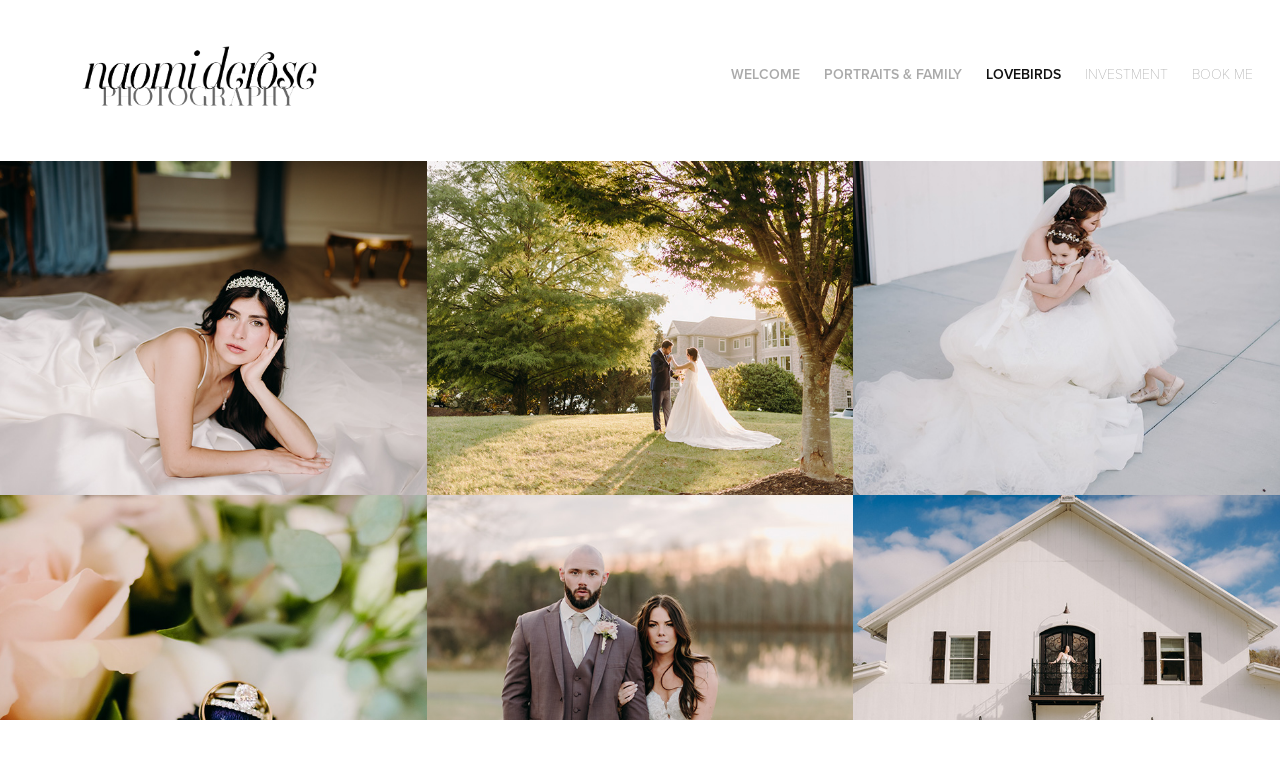

--- FILE ---
content_type: text/html; charset=utf-8
request_url: https://naomiderosephotography.com/couplesengagements
body_size: 11636
content:
<!DOCTYPE HTML>
<html lang="en-US">
<head>
  <meta charset="UTF-8" />
  <meta name="viewport" content="width=device-width, initial-scale=1" />
      <meta name="keywords"  content="photography,chattanooga,headshots,senior photos,family photos,engagement photography,wedding photography,portraits,Tennessee,Ooltewah,fashion photography,spontaneous pictures,weddings,elopements,wedding,chattanoogaweddings,northgeorgiawedding,northgeorgia,east tennessee,collegedale,chickamauga" />
      <meta name="description"  content="Photographer based in Chattanooga, Tennessee. Specializes in portraits, weddings and elopements, couples and engagements, senior photos, as well as newborn and family photos." />
      <meta name="twitter:card"  content="summary_large_image" />
      <meta name="twitter:site"  content="@AdobePortfolio" />
      <meta  property="og:title" content="Naomi DeRose Photography - Lovebirds" />
      <meta  property="og:description" content="Photographer based in Chattanooga, Tennessee. Specializes in portraits, weddings and elopements, couples and engagements, senior photos, as well as newborn and family photos." />
      <meta  property="og:image" content="https://cdn.myportfolio.com/603968539b17e9fd6251bdd22a3fedda/0e6eabeb-71e2-40e5-ab4e-ab3912839ec8_rwc_0x0x4000x2667x4000.jpg?h=7dd8ca0302d1e978f2a0d383aa085296" />
      <meta name="p:domain_verify" content="00846419508b8c77f4b62a13a862fd29">
      <meta name="p:domain_verify" content="00846419508b8c77f4b62a13a862fd29">
        <link rel="icon" href="https://cdn.myportfolio.com/603968539b17e9fd6251bdd22a3fedda/e64f8a7c-1bdd-46d3-8dbf-97444f48d620_carw_1x1x32.png?h=6f91760f13cb39844bebcf24319d365a" />
        <link rel="apple-touch-icon" href="https://cdn.myportfolio.com/603968539b17e9fd6251bdd22a3fedda/55e5babf-a272-4ed6-8337-4e6fd14a1534_carw_1x1x180.png?h=184d884fb78a5cb44b91df1b10e099b5" />
      <link rel="stylesheet" href="/dist/css/main.css" type="text/css" />
      <link rel="stylesheet" href="https://cdn.myportfolio.com/603968539b17e9fd6251bdd22a3fedda/9afdc77e343c2083303588d59e04de4b1764974179.css?h=8905b8e0d2e22d720000fe3dd6f28d02" type="text/css" />
    <link rel="canonical" href="https://naomiderosephotography.com/couplesengagements" />
      <title>Naomi DeRose Photography - Lovebirds</title>
    <script type="text/javascript" src="//use.typekit.net/ik/[base64].js?cb=35f77bfb8b50944859ea3d3804e7194e7a3173fb" async onload="
    try {
      window.Typekit.load();
    } catch (e) {
      console.warn('Typekit not loaded.');
    }
    "></script>
</head>
  <body class="transition-enabled">  <div class='page-background-video page-background-video-with-panel'>
  </div>
  <div class="js-responsive-nav">
    <div class="responsive-nav">
      <div class="close-responsive-click-area js-close-responsive-nav">
        <div class="close-responsive-button"></div>
      </div>
          <div class="nav-container">
            <nav data-hover-hint="nav">
                <div class="gallery-title"><a href="/welcome" >Welcome</a></div>
                <div class="gallery-title"><a href="/portraits" >Portraits &amp; Family</a></div>
                <div class="gallery-title"><a href="/couplesengagements" class="active">Lovebirds</a></div>
      <div class="page-title">
        <a href="/investment" >Investment</a>
      </div>
      <div class="page-title">
        <a href="/contact" >BOOK ME</a>
      </div>
            </nav>
          </div>
    </div>
  </div>
  <div class="site-wrap cfix js-site-wrap">
    <div class="site-container">
      <div class="site-content e2e-site-content">
        <header class="site-header">
          <div class="logo-container">
              <div class="logo-wrap" data-hover-hint="logo">
                    <div class="logo e2e-site-logo-text logo-image  ">
    <a href="/welcome" class="image-normal image-link">
      <img src="https://cdn.myportfolio.com/603968539b17e9fd6251bdd22a3fedda/d4a3a8ed-7333-4686-a49a-826318f09824_rwc_26x0x1413x502x4096.png?h=29438e30001b404490e48c648b4c5e24" alt="Naomi DeRose Photography">
    </a>
</div>
              </div>
  <div class="hamburger-click-area js-hamburger">
    <div class="hamburger">
      <i></i>
      <i></i>
      <i></i>
    </div>
  </div>
          </div>
              <div class="nav-container">
                <nav data-hover-hint="nav">
                <div class="gallery-title"><a href="/welcome" >Welcome</a></div>
                <div class="gallery-title"><a href="/portraits" >Portraits &amp; Family</a></div>
                <div class="gallery-title"><a href="/couplesengagements" class="active">Lovebirds</a></div>
      <div class="page-title">
        <a href="/investment" >Investment</a>
      </div>
      <div class="page-title">
        <a href="/contact" >BOOK ME</a>
      </div>
                </nav>
              </div>
        </header>
        <main>
          <section class="project-covers" data-context="page.gallery.covers">
            <a class="project-cover js-project-cover-touch hold-space" href="/next-day-session-heidi-and-manny" data-context="pages" data-identity="id:p69334075ddddc1469aac0f18327f35ee0ccd3547f919319ea5a02" data-hover-hint="galleryPageCover" data-hover-hint-id="p69334075ddddc1469aac0f18327f35ee0ccd3547f919319ea5a02">
              <div class="cover-content-container">
                <div class="cover-image-wrap">
                  <div class="cover-image">
                      <div class="cover cover-normal">

            <img
              class="cover__img js-lazy"
              src="https://cdn.myportfolio.com/603968539b17e9fd6251bdd22a3fedda/961d0ab7-3cce-479b-8231-b14c1b2c049c_rwc_294x0x3411x2667x32.jpg?h=a4e1cd916502c6e74b92a837099f1ca8"
              data-src="https://cdn.myportfolio.com/603968539b17e9fd6251bdd22a3fedda/961d0ab7-3cce-479b-8231-b14c1b2c049c_rwc_294x0x3411x2667x3411.jpg?h=cc173251041d3ca0ffbab44c2d4c4a4a"
              data-srcset="https://cdn.myportfolio.com/603968539b17e9fd6251bdd22a3fedda/961d0ab7-3cce-479b-8231-b14c1b2c049c_rwc_294x0x3411x2667x640.jpg?h=f0831a94273c9affba348e3c3726deb6 640w, https://cdn.myportfolio.com/603968539b17e9fd6251bdd22a3fedda/961d0ab7-3cce-479b-8231-b14c1b2c049c_rwc_294x0x3411x2667x1280.jpg?h=cd76a09a29851667c4e7495b92439679 1280w, https://cdn.myportfolio.com/603968539b17e9fd6251bdd22a3fedda/961d0ab7-3cce-479b-8231-b14c1b2c049c_rwc_294x0x3411x2667x1366.jpg?h=0af26b277baf95bd55cf17c45dcf6276 1366w, https://cdn.myportfolio.com/603968539b17e9fd6251bdd22a3fedda/961d0ab7-3cce-479b-8231-b14c1b2c049c_rwc_294x0x3411x2667x1920.jpg?h=5bf55e6ac2aae6df31b520607c630714 1920w, https://cdn.myportfolio.com/603968539b17e9fd6251bdd22a3fedda/961d0ab7-3cce-479b-8231-b14c1b2c049c_rwc_294x0x3411x2667x2560.jpg?h=5ec7cd64f17c39c7098fa519ec4c589c 2560w, https://cdn.myportfolio.com/603968539b17e9fd6251bdd22a3fedda/961d0ab7-3cce-479b-8231-b14c1b2c049c_rwc_294x0x3411x2667x3411.jpg?h=cc173251041d3ca0ffbab44c2d4c4a4a 5120w"
              data-sizes="(max-width: 540px) 100vw, (max-width: 768px) 50vw, calc(1600px / 3)"
            >
                                </div>
                  </div>
                </div>
                <div class="details-wrap">
                  <div class="details">
                    <div class="details-inner">
                        <div class="title preserve-whitespace">&quot;Next Day&quot; Session - Heidi and Manny</div>
                    </div>
                  </div>
                </div>
              </div>
            </a>
            <a class="project-cover js-project-cover-touch hold-space has-rollover" href="/jefferson-and-tabata-day-after-session" data-context="pages" data-identity="id:p69333bd26a17a5a88c2e9d7929caf79888dcbf61fe2ddb4ff73c3" data-hover-hint="galleryPageCover" data-hover-hint-id="p69333bd26a17a5a88c2e9d7929caf79888dcbf61fe2ddb4ff73c3">
              <div class="cover-content-container">
                <div class="cover-image-wrap">
                  <div class="cover-image">
                      <div class="cover cover-rollover">

            <img
              class="cover__img js-lazy"
              src="https://cdn.myportfolio.com/603968539b17e9fd6251bdd22a3fedda/ca11a5c7-53bd-4a81-9ae5-e7a533e95d19_rwc_0x1256x1920x1501x32.jpg?h=f5e1c0883e3c1e2e3fbaaa08751804b6"
              data-src="https://cdn.myportfolio.com/603968539b17e9fd6251bdd22a3fedda/ca11a5c7-53bd-4a81-9ae5-e7a533e95d19_rwc_0x1256x1920x1501x1920.jpg?h=e565b9f8347aaf61a33aacafc19a90fd"
              data-srcset="https://cdn.myportfolio.com/603968539b17e9fd6251bdd22a3fedda/ca11a5c7-53bd-4a81-9ae5-e7a533e95d19_rwc_0x1256x1920x1501x640.jpg?h=5c9c03a3327fdac6945e63dc9e3c54a6 640w, https://cdn.myportfolio.com/603968539b17e9fd6251bdd22a3fedda/ca11a5c7-53bd-4a81-9ae5-e7a533e95d19_rwc_0x1256x1920x1501x1280.jpg?h=f6a4e61a758ba1b4262f063f737a722c 1280w, https://cdn.myportfolio.com/603968539b17e9fd6251bdd22a3fedda/ca11a5c7-53bd-4a81-9ae5-e7a533e95d19_rwc_0x1256x1920x1501x1366.jpg?h=95e77ea944580cff7c0f977180922227 1366w, https://cdn.myportfolio.com/603968539b17e9fd6251bdd22a3fedda/ca11a5c7-53bd-4a81-9ae5-e7a533e95d19_rwc_0x1256x1920x1501x1920.jpg?h=e565b9f8347aaf61a33aacafc19a90fd 1920w, https://cdn.myportfolio.com/603968539b17e9fd6251bdd22a3fedda/ca11a5c7-53bd-4a81-9ae5-e7a533e95d19_rwc_0x1256x1920x1501x1920.jpg?h=e565b9f8347aaf61a33aacafc19a90fd 2560w, https://cdn.myportfolio.com/603968539b17e9fd6251bdd22a3fedda/ca11a5c7-53bd-4a81-9ae5-e7a533e95d19_rwc_0x1256x1920x1501x1920.jpg?h=e565b9f8347aaf61a33aacafc19a90fd 5120w"
              data-sizes="(max-width: 540px) 100vw, (max-width: 768px) 50vw, calc(1600px / 3)"
            >
                                </div>
                      <div class="cover cover-normal has-rollover">

            <img
              class="cover__img js-lazy"
              src="https://cdn.myportfolio.com/603968539b17e9fd6251bdd22a3fedda/2028f8a0-17ee-42b4-adef-8ef2b816e6a5_rwc_0x1344x1920x1501x32.jpg?h=da7859f55f72c0eac4f25955bb38bd38"
              data-src="https://cdn.myportfolio.com/603968539b17e9fd6251bdd22a3fedda/2028f8a0-17ee-42b4-adef-8ef2b816e6a5_rwc_0x1344x1920x1501x1920.jpg?h=8513f9e86c33805f6e54c9817470bad1"
              data-srcset="https://cdn.myportfolio.com/603968539b17e9fd6251bdd22a3fedda/2028f8a0-17ee-42b4-adef-8ef2b816e6a5_rwc_0x1344x1920x1501x640.jpg?h=f9edcbc1e808218c990774450425fe85 640w, https://cdn.myportfolio.com/603968539b17e9fd6251bdd22a3fedda/2028f8a0-17ee-42b4-adef-8ef2b816e6a5_rwc_0x1344x1920x1501x1280.jpg?h=67297be02cf36e46f7c760ff4c6482c4 1280w, https://cdn.myportfolio.com/603968539b17e9fd6251bdd22a3fedda/2028f8a0-17ee-42b4-adef-8ef2b816e6a5_rwc_0x1344x1920x1501x1366.jpg?h=10de831136b25bf6f1b8a11878819583 1366w, https://cdn.myportfolio.com/603968539b17e9fd6251bdd22a3fedda/2028f8a0-17ee-42b4-adef-8ef2b816e6a5_rwc_0x1344x1920x1501x1920.jpg?h=8513f9e86c33805f6e54c9817470bad1 1920w, https://cdn.myportfolio.com/603968539b17e9fd6251bdd22a3fedda/2028f8a0-17ee-42b4-adef-8ef2b816e6a5_rwc_0x1344x1920x1501x1920.jpg?h=8513f9e86c33805f6e54c9817470bad1 2560w, https://cdn.myportfolio.com/603968539b17e9fd6251bdd22a3fedda/2028f8a0-17ee-42b4-adef-8ef2b816e6a5_rwc_0x1344x1920x1501x1920.jpg?h=8513f9e86c33805f6e54c9817470bad1 5120w"
              data-sizes="(max-width: 540px) 100vw, (max-width: 768px) 50vw, calc(1600px / 3)"
            >
                                </div>
                  </div>
                </div>
                <div class="details-wrap">
                  <div class="details">
                    <div class="details-inner">
                        <div class="title preserve-whitespace">Jefferson and Tabata - &quot;Day After&quot; Session</div>
                    </div>
                  </div>
                </div>
              </div>
            </a>
            <a class="project-cover js-project-cover-touch hold-space" href="/rachel-and-noah-wedding-day" data-context="pages" data-identity="id:p641a0525a3c43e55a372c0269ad59ae85aa2d2fe17ab16c6f4f5a" data-hover-hint="galleryPageCover" data-hover-hint-id="p641a0525a3c43e55a372c0269ad59ae85aa2d2fe17ab16c6f4f5a">
              <div class="cover-content-container">
                <div class="cover-image-wrap">
                  <div class="cover-image">
                      <div class="cover cover-normal">

            <img
              class="cover__img js-lazy"
              src="https://cdn.myportfolio.com/603968539b17e9fd6251bdd22a3fedda/2d20fe48-3de9-4ce5-b069-8b6c5577e701_rwc_0x782x1366x1067x32.jpg?h=ab23f25083f64f520d65234de49daca4"
              data-src="https://cdn.myportfolio.com/603968539b17e9fd6251bdd22a3fedda/2d20fe48-3de9-4ce5-b069-8b6c5577e701_rwc_0x782x1366x1067x1366.jpg?h=d4f7c475ff1cdda05f2b83a1c7924bb2"
              data-srcset="https://cdn.myportfolio.com/603968539b17e9fd6251bdd22a3fedda/2d20fe48-3de9-4ce5-b069-8b6c5577e701_rwc_0x782x1366x1067x640.jpg?h=acb329c2bd6f2bcdec610a035cf9be23 640w, https://cdn.myportfolio.com/603968539b17e9fd6251bdd22a3fedda/2d20fe48-3de9-4ce5-b069-8b6c5577e701_rwc_0x782x1366x1067x1280.jpg?h=0ff05aa355ba98b28291f1331f8d46d8 1280w, https://cdn.myportfolio.com/603968539b17e9fd6251bdd22a3fedda/2d20fe48-3de9-4ce5-b069-8b6c5577e701_rwc_0x782x1366x1067x1366.jpg?h=d4f7c475ff1cdda05f2b83a1c7924bb2 1366w, https://cdn.myportfolio.com/603968539b17e9fd6251bdd22a3fedda/2d20fe48-3de9-4ce5-b069-8b6c5577e701_rwc_0x782x1366x1067x1366.jpg?h=d4f7c475ff1cdda05f2b83a1c7924bb2 1920w, https://cdn.myportfolio.com/603968539b17e9fd6251bdd22a3fedda/2d20fe48-3de9-4ce5-b069-8b6c5577e701_rwc_0x782x1366x1067x1366.jpg?h=d4f7c475ff1cdda05f2b83a1c7924bb2 2560w, https://cdn.myportfolio.com/603968539b17e9fd6251bdd22a3fedda/2d20fe48-3de9-4ce5-b069-8b6c5577e701_rwc_0x782x1366x1067x1366.jpg?h=d4f7c475ff1cdda05f2b83a1c7924bb2 5120w"
              data-sizes="(max-width: 540px) 100vw, (max-width: 768px) 50vw, calc(1600px / 3)"
            >
                                </div>
                  </div>
                </div>
                <div class="details-wrap">
                  <div class="details">
                    <div class="details-inner">
                        <div class="title preserve-whitespace">Clisby Pines Wedding Venue - Rachel and Noah</div>
                    </div>
                  </div>
                </div>
              </div>
            </a>
            <a class="project-cover js-project-cover-touch hold-space" href="/annie-and-brody-wedding-day" data-context="pages" data-identity="id:p6418e19821ce866febe3e2314c4c6fdca01110b17ebee0c41c5ad" data-hover-hint="galleryPageCover" data-hover-hint-id="p6418e19821ce866febe3e2314c4c6fdca01110b17ebee0c41c5ad">
              <div class="cover-content-container">
                <div class="cover-image-wrap">
                  <div class="cover-image">
                      <div class="cover cover-normal">

            <img
              class="cover__img js-lazy"
              src="https://cdn.myportfolio.com/603968539b17e9fd6251bdd22a3fedda/2a16133d-1423-4025-9725-d9bf2fbca004_rwc_0x490x1366x1067x32.jpg?h=44153e08024b82673d7b1fa3100d1f52"
              data-src="https://cdn.myportfolio.com/603968539b17e9fd6251bdd22a3fedda/2a16133d-1423-4025-9725-d9bf2fbca004_rwc_0x490x1366x1067x1366.jpg?h=e30b0b6dffffaf3f26a3819a3ba35eac"
              data-srcset="https://cdn.myportfolio.com/603968539b17e9fd6251bdd22a3fedda/2a16133d-1423-4025-9725-d9bf2fbca004_rwc_0x490x1366x1067x640.jpg?h=39ba1b2692f6158c5a5874b9952c9888 640w, https://cdn.myportfolio.com/603968539b17e9fd6251bdd22a3fedda/2a16133d-1423-4025-9725-d9bf2fbca004_rwc_0x490x1366x1067x1280.jpg?h=7fbff6228ea49865648263eb76194b3d 1280w, https://cdn.myportfolio.com/603968539b17e9fd6251bdd22a3fedda/2a16133d-1423-4025-9725-d9bf2fbca004_rwc_0x490x1366x1067x1366.jpg?h=e30b0b6dffffaf3f26a3819a3ba35eac 1366w, https://cdn.myportfolio.com/603968539b17e9fd6251bdd22a3fedda/2a16133d-1423-4025-9725-d9bf2fbca004_rwc_0x490x1366x1067x1366.jpg?h=e30b0b6dffffaf3f26a3819a3ba35eac 1920w, https://cdn.myportfolio.com/603968539b17e9fd6251bdd22a3fedda/2a16133d-1423-4025-9725-d9bf2fbca004_rwc_0x490x1366x1067x1366.jpg?h=e30b0b6dffffaf3f26a3819a3ba35eac 2560w, https://cdn.myportfolio.com/603968539b17e9fd6251bdd22a3fedda/2a16133d-1423-4025-9725-d9bf2fbca004_rwc_0x490x1366x1067x1366.jpg?h=e30b0b6dffffaf3f26a3819a3ba35eac 5120w"
              data-sizes="(max-width: 540px) 100vw, (max-width: 768px) 50vw, calc(1600px / 3)"
            >
                                </div>
                  </div>
                </div>
                <div class="details-wrap">
                  <div class="details">
                    <div class="details-inner">
                        <div class="title preserve-whitespace">The Loft at Five Gables at Howe Farms - Annie and Brody</div>
                    </div>
                  </div>
                </div>
              </div>
            </a>
            <a class="project-cover js-project-cover-touch hold-space" href="/ashley-and-justin-mallard-wedding-day" data-context="pages" data-identity="id:p63864aa74071238458114c9c50e597e1dd3cf1522ed51a286970c" data-hover-hint="galleryPageCover" data-hover-hint-id="p63864aa74071238458114c9c50e597e1dd3cf1522ed51a286970c">
              <div class="cover-content-container">
                <div class="cover-image-wrap">
                  <div class="cover-image">
                      <div class="cover cover-normal">

            <img
              class="cover__img js-lazy"
              src="https://cdn.myportfolio.com/603968539b17e9fd6251bdd22a3fedda/58ca80a2-b508-4c0f-b917-389131ca3799_rwc_282x0x3274x2560x32.jpg?h=c0b03b97070784c6c21986fec91afe72"
              data-src="https://cdn.myportfolio.com/603968539b17e9fd6251bdd22a3fedda/58ca80a2-b508-4c0f-b917-389131ca3799_rwc_282x0x3274x2560x3274.jpg?h=dc3187c879940967a8a0a047f6701b28"
              data-srcset="https://cdn.myportfolio.com/603968539b17e9fd6251bdd22a3fedda/58ca80a2-b508-4c0f-b917-389131ca3799_rwc_282x0x3274x2560x640.jpg?h=758b37a44b6c740719e58d0fa41aad64 640w, https://cdn.myportfolio.com/603968539b17e9fd6251bdd22a3fedda/58ca80a2-b508-4c0f-b917-389131ca3799_rwc_282x0x3274x2560x1280.jpg?h=dc822ed2fd5cc6d54991716110a0045e 1280w, https://cdn.myportfolio.com/603968539b17e9fd6251bdd22a3fedda/58ca80a2-b508-4c0f-b917-389131ca3799_rwc_282x0x3274x2560x1366.jpg?h=25a163cc6ff3f0bc6cbbf3839d791ef1 1366w, https://cdn.myportfolio.com/603968539b17e9fd6251bdd22a3fedda/58ca80a2-b508-4c0f-b917-389131ca3799_rwc_282x0x3274x2560x1920.jpg?h=5439f0a4bac26cbb3190bb349324bf88 1920w, https://cdn.myportfolio.com/603968539b17e9fd6251bdd22a3fedda/58ca80a2-b508-4c0f-b917-389131ca3799_rwc_282x0x3274x2560x2560.jpg?h=6f620c0435a04371f11203fc4d5fbee1 2560w, https://cdn.myportfolio.com/603968539b17e9fd6251bdd22a3fedda/58ca80a2-b508-4c0f-b917-389131ca3799_rwc_282x0x3274x2560x3274.jpg?h=dc3187c879940967a8a0a047f6701b28 5120w"
              data-sizes="(max-width: 540px) 100vw, (max-width: 768px) 50vw, calc(1600px / 3)"
            >
                                </div>
                  </div>
                </div>
                <div class="details-wrap">
                  <div class="details">
                    <div class="details-inner">
                        <div class="title preserve-whitespace">Blackberry Ridge Wedding Venue - Ashley and Justin</div>
                    </div>
                  </div>
                </div>
              </div>
            </a>
            <a class="project-cover js-project-cover-touch hold-space" href="/ari-and-kys-wedding-day" data-context="pages" data-identity="id:p63756cca8619fe27752c4b1fcd8a3bcd5e9edf16b6d125d4d90a2" data-hover-hint="galleryPageCover" data-hover-hint-id="p63756cca8619fe27752c4b1fcd8a3bcd5e9edf16b6d125d4d90a2">
              <div class="cover-content-container">
                <div class="cover-image-wrap">
                  <div class="cover-image">
                      <div class="cover cover-normal">

            <img
              class="cover__img js-lazy"
              src="https://cdn.myportfolio.com/603968539b17e9fd6251bdd22a3fedda/eebe0a12-1f70-4c06-a8fe-19b9d7546887_rwc_282x0x3274x2560x32.jpg?h=f1d946aed473a6b481c2e0d5901fe0ad"
              data-src="https://cdn.myportfolio.com/603968539b17e9fd6251bdd22a3fedda/eebe0a12-1f70-4c06-a8fe-19b9d7546887_rwc_282x0x3274x2560x3274.jpg?h=1d891490edb1fcd252d9866ee96f23cd"
              data-srcset="https://cdn.myportfolio.com/603968539b17e9fd6251bdd22a3fedda/eebe0a12-1f70-4c06-a8fe-19b9d7546887_rwc_282x0x3274x2560x640.jpg?h=e5360cdd5d6ab3ff5f30314a2770e454 640w, https://cdn.myportfolio.com/603968539b17e9fd6251bdd22a3fedda/eebe0a12-1f70-4c06-a8fe-19b9d7546887_rwc_282x0x3274x2560x1280.jpg?h=3368d6622298a688f4107148f1dce5a8 1280w, https://cdn.myportfolio.com/603968539b17e9fd6251bdd22a3fedda/eebe0a12-1f70-4c06-a8fe-19b9d7546887_rwc_282x0x3274x2560x1366.jpg?h=da5c9609a7937c6fa40d2915d01dd71c 1366w, https://cdn.myportfolio.com/603968539b17e9fd6251bdd22a3fedda/eebe0a12-1f70-4c06-a8fe-19b9d7546887_rwc_282x0x3274x2560x1920.jpg?h=ec36c706a648f7c6f870dea3a3e43e0c 1920w, https://cdn.myportfolio.com/603968539b17e9fd6251bdd22a3fedda/eebe0a12-1f70-4c06-a8fe-19b9d7546887_rwc_282x0x3274x2560x2560.jpg?h=c619ae9629a1889771a37bf3ce2c0d00 2560w, https://cdn.myportfolio.com/603968539b17e9fd6251bdd22a3fedda/eebe0a12-1f70-4c06-a8fe-19b9d7546887_rwc_282x0x3274x2560x3274.jpg?h=1d891490edb1fcd252d9866ee96f23cd 5120w"
              data-sizes="(max-width: 540px) 100vw, (max-width: 768px) 50vw, calc(1600px / 3)"
            >
                                </div>
                  </div>
                </div>
                <div class="details-wrap">
                  <div class="details">
                    <div class="details-inner">
                        <div class="title preserve-whitespace">Clisby Pines Wedding Photography - Ari and Ky</div>
                    </div>
                  </div>
                </div>
              </div>
            </a>
            <a class="project-cover js-project-cover-touch hold-space" href="/keren-and-jonathan-wedding-day" data-context="pages" data-identity="id:p62a8dff7bf2a0b10b91cf0527e30ffe3cc5722f3d4d4e9e52cb18" data-hover-hint="galleryPageCover" data-hover-hint-id="p62a8dff7bf2a0b10b91cf0527e30ffe3cc5722f3d4d4e9e52cb18">
              <div class="cover-content-container">
                <div class="cover-image-wrap">
                  <div class="cover-image">
                      <div class="cover cover-normal">

            <img
              class="cover__img js-lazy"
              src="https://cdn.myportfolio.com/603968539b17e9fd6251bdd22a3fedda/56fbbd94-82df-4595-aae0-2678f242072a_rwc_294x0x3411x2667x32.jpg?h=6ba8c5e3c1306dd6f6baecdc342f3b7e"
              data-src="https://cdn.myportfolio.com/603968539b17e9fd6251bdd22a3fedda/56fbbd94-82df-4595-aae0-2678f242072a_rwc_294x0x3411x2667x3411.jpg?h=db346a0f47775b74e51d3e66f604a5f1"
              data-srcset="https://cdn.myportfolio.com/603968539b17e9fd6251bdd22a3fedda/56fbbd94-82df-4595-aae0-2678f242072a_rwc_294x0x3411x2667x640.jpg?h=e7f09f224e5faaead59caf7ba4cc2def 640w, https://cdn.myportfolio.com/603968539b17e9fd6251bdd22a3fedda/56fbbd94-82df-4595-aae0-2678f242072a_rwc_294x0x3411x2667x1280.jpg?h=5eca87be091a10a08d01b789f578d8d5 1280w, https://cdn.myportfolio.com/603968539b17e9fd6251bdd22a3fedda/56fbbd94-82df-4595-aae0-2678f242072a_rwc_294x0x3411x2667x1366.jpg?h=f1461dbe536f6b74bae278608a3ec03c 1366w, https://cdn.myportfolio.com/603968539b17e9fd6251bdd22a3fedda/56fbbd94-82df-4595-aae0-2678f242072a_rwc_294x0x3411x2667x1920.jpg?h=6b7ab7a2b83300f92db36a2eeaa356d3 1920w, https://cdn.myportfolio.com/603968539b17e9fd6251bdd22a3fedda/56fbbd94-82df-4595-aae0-2678f242072a_rwc_294x0x3411x2667x2560.jpg?h=152c903bc4b2827b1284742665ed6d63 2560w, https://cdn.myportfolio.com/603968539b17e9fd6251bdd22a3fedda/56fbbd94-82df-4595-aae0-2678f242072a_rwc_294x0x3411x2667x3411.jpg?h=db346a0f47775b74e51d3e66f604a5f1 5120w"
              data-sizes="(max-width: 540px) 100vw, (max-width: 768px) 50vw, calc(1600px / 3)"
            >
                                </div>
                  </div>
                </div>
                <div class="details-wrap">
                  <div class="details">
                    <div class="details-inner">
                        <div class="title preserve-whitespace">Highland Chapel at Howe Farms - Keren and Jonathan</div>
                    </div>
                  </div>
                </div>
              </div>
            </a>
            <a class="project-cover js-project-cover-touch hold-space" href="/kaitlyn-and-grant-wedding-day" data-context="pages" data-identity="id:p6297b74161da37b3630fae91dea1955df7fe3ac89ed855687cbeb" data-hover-hint="galleryPageCover" data-hover-hint-id="p6297b74161da37b3630fae91dea1955df7fe3ac89ed855687cbeb">
              <div class="cover-content-container">
                <div class="cover-image-wrap">
                  <div class="cover-image">
                      <div class="cover cover-normal">

            <img
              class="cover__img js-lazy"
              src="https://cdn.myportfolio.com/603968539b17e9fd6251bdd22a3fedda/fae656ed-8547-4137-9ac8-1bb6cf17dd42_rwc_267x0x3274x2560x32.jpg?h=01321bd75ade82abd6e86d0c3c1efabd"
              data-src="https://cdn.myportfolio.com/603968539b17e9fd6251bdd22a3fedda/fae656ed-8547-4137-9ac8-1bb6cf17dd42_rwc_267x0x3274x2560x3274.jpg?h=6d1935b8241d9fe91a624589a1feecdd"
              data-srcset="https://cdn.myportfolio.com/603968539b17e9fd6251bdd22a3fedda/fae656ed-8547-4137-9ac8-1bb6cf17dd42_rwc_267x0x3274x2560x640.jpg?h=e346190548b3b1bfabe21bdf802b6540 640w, https://cdn.myportfolio.com/603968539b17e9fd6251bdd22a3fedda/fae656ed-8547-4137-9ac8-1bb6cf17dd42_rwc_267x0x3274x2560x1280.jpg?h=91ee2185eca1ac1f4824cc8240dd579f 1280w, https://cdn.myportfolio.com/603968539b17e9fd6251bdd22a3fedda/fae656ed-8547-4137-9ac8-1bb6cf17dd42_rwc_267x0x3274x2560x1366.jpg?h=26004157018e695bf4c0bd58c00cc6c6 1366w, https://cdn.myportfolio.com/603968539b17e9fd6251bdd22a3fedda/fae656ed-8547-4137-9ac8-1bb6cf17dd42_rwc_267x0x3274x2560x1920.jpg?h=b63d4de859f83d1f6f5b2daf7b78f95c 1920w, https://cdn.myportfolio.com/603968539b17e9fd6251bdd22a3fedda/fae656ed-8547-4137-9ac8-1bb6cf17dd42_rwc_267x0x3274x2560x2560.jpg?h=3d9fe448445de4a4c71f45b8836cacd7 2560w, https://cdn.myportfolio.com/603968539b17e9fd6251bdd22a3fedda/fae656ed-8547-4137-9ac8-1bb6cf17dd42_rwc_267x0x3274x2560x3274.jpg?h=6d1935b8241d9fe91a624589a1feecdd 5120w"
              data-sizes="(max-width: 540px) 100vw, (max-width: 768px) 50vw, calc(1600px / 3)"
            >
                                </div>
                  </div>
                </div>
                <div class="details-wrap">
                  <div class="details">
                    <div class="details-inner">
                        <div class="title preserve-whitespace">Black Fox Farms Photographer - Kaitlyn and Grant</div>
                    </div>
                  </div>
                </div>
              </div>
            </a>
            <a class="project-cover js-project-cover-touch hold-space" href="/copy-of-meredith-and-chris-wedding-day" data-context="pages" data-identity="id:p6296d9fb2de687d8fd35b76f907a4b60cf11d843f34d6f2102a3c" data-hover-hint="galleryPageCover" data-hover-hint-id="p6296d9fb2de687d8fd35b76f907a4b60cf11d843f34d6f2102a3c">
              <div class="cover-content-container">
                <div class="cover-image-wrap">
                  <div class="cover-image">
                      <div class="cover cover-normal">

            <img
              class="cover__img js-lazy"
              src="https://cdn.myportfolio.com/603968539b17e9fd6251bdd22a3fedda/d473151f-5b0a-4562-9575-cf74b0ccd830_rwc_0x619x1920x1501x32.jpg?h=299910611e87519a98aa5f19a556e6ee"
              data-src="https://cdn.myportfolio.com/603968539b17e9fd6251bdd22a3fedda/d473151f-5b0a-4562-9575-cf74b0ccd830_rwc_0x619x1920x1501x1920.jpg?h=d0d63d0f2278260b5d86d5655b461c9a"
              data-srcset="https://cdn.myportfolio.com/603968539b17e9fd6251bdd22a3fedda/d473151f-5b0a-4562-9575-cf74b0ccd830_rwc_0x619x1920x1501x640.jpg?h=40e7660982a42bbf07b837941052d446 640w, https://cdn.myportfolio.com/603968539b17e9fd6251bdd22a3fedda/d473151f-5b0a-4562-9575-cf74b0ccd830_rwc_0x619x1920x1501x1280.jpg?h=4e094715b4560821dfab9879e455f0d4 1280w, https://cdn.myportfolio.com/603968539b17e9fd6251bdd22a3fedda/d473151f-5b0a-4562-9575-cf74b0ccd830_rwc_0x619x1920x1501x1366.jpg?h=a035fe0e8187cdb32c56ed3cfde9f93f 1366w, https://cdn.myportfolio.com/603968539b17e9fd6251bdd22a3fedda/d473151f-5b0a-4562-9575-cf74b0ccd830_rwc_0x619x1920x1501x1920.jpg?h=d0d63d0f2278260b5d86d5655b461c9a 1920w, https://cdn.myportfolio.com/603968539b17e9fd6251bdd22a3fedda/d473151f-5b0a-4562-9575-cf74b0ccd830_rwc_0x619x1920x1501x1920.jpg?h=d0d63d0f2278260b5d86d5655b461c9a 2560w, https://cdn.myportfolio.com/603968539b17e9fd6251bdd22a3fedda/d473151f-5b0a-4562-9575-cf74b0ccd830_rwc_0x619x1920x1501x1920.jpg?h=d0d63d0f2278260b5d86d5655b461c9a 5120w"
              data-sizes="(max-width: 540px) 100vw, (max-width: 768px) 50vw, calc(1600px / 3)"
            >
                                </div>
                  </div>
                </div>
                <div class="details-wrap">
                  <div class="details">
                    <div class="details-inner">
                        <div class="title preserve-whitespace">The Venue Chattanooga Photography - Janet and Antonio</div>
                    </div>
                  </div>
                </div>
              </div>
            </a>
            <a class="project-cover js-project-cover-touch hold-space" href="/meredith-and-chris-wedding-day" data-context="pages" data-identity="id:p625e0f310a0714ed1fde9c0cde0feba0326172a23bf5508864239" data-hover-hint="galleryPageCover" data-hover-hint-id="p625e0f310a0714ed1fde9c0cde0feba0326172a23bf5508864239">
              <div class="cover-content-container">
                <div class="cover-image-wrap">
                  <div class="cover-image">
                      <div class="cover cover-normal">

            <img
              class="cover__img js-lazy"
              src="https://cdn.myportfolio.com/603968539b17e9fd6251bdd22a3fedda/7f07ca5d-2e28-4baf-8985-f7df8ea31f2a_rwc_0x1073x1920x1501x32.jpg?h=b4622e92660969463da98452c0dbb0e0"
              data-src="https://cdn.myportfolio.com/603968539b17e9fd6251bdd22a3fedda/7f07ca5d-2e28-4baf-8985-f7df8ea31f2a_rwc_0x1073x1920x1501x1920.jpg?h=ed6fb39a77266b852f6598f346d8ef12"
              data-srcset="https://cdn.myportfolio.com/603968539b17e9fd6251bdd22a3fedda/7f07ca5d-2e28-4baf-8985-f7df8ea31f2a_rwc_0x1073x1920x1501x640.jpg?h=368e64c95f442f3c40b5c05189170634 640w, https://cdn.myportfolio.com/603968539b17e9fd6251bdd22a3fedda/7f07ca5d-2e28-4baf-8985-f7df8ea31f2a_rwc_0x1073x1920x1501x1280.jpg?h=1593f92d7211983d3386b00963722bd0 1280w, https://cdn.myportfolio.com/603968539b17e9fd6251bdd22a3fedda/7f07ca5d-2e28-4baf-8985-f7df8ea31f2a_rwc_0x1073x1920x1501x1366.jpg?h=4d4924c61943ad921c616eaeafe3cc6f 1366w, https://cdn.myportfolio.com/603968539b17e9fd6251bdd22a3fedda/7f07ca5d-2e28-4baf-8985-f7df8ea31f2a_rwc_0x1073x1920x1501x1920.jpg?h=ed6fb39a77266b852f6598f346d8ef12 1920w, https://cdn.myportfolio.com/603968539b17e9fd6251bdd22a3fedda/7f07ca5d-2e28-4baf-8985-f7df8ea31f2a_rwc_0x1073x1920x1501x1920.jpg?h=ed6fb39a77266b852f6598f346d8ef12 2560w, https://cdn.myportfolio.com/603968539b17e9fd6251bdd22a3fedda/7f07ca5d-2e28-4baf-8985-f7df8ea31f2a_rwc_0x1073x1920x1501x1920.jpg?h=ed6fb39a77266b852f6598f346d8ef12 5120w"
              data-sizes="(max-width: 540px) 100vw, (max-width: 768px) 50vw, calc(1600px / 3)"
            >
                                </div>
                  </div>
                </div>
                <div class="details-wrap">
                  <div class="details">
                    <div class="details-inner">
                        <div class="title preserve-whitespace">Grandview on Lookout Mountain, TN - Meredith and Chris</div>
                    </div>
                  </div>
                </div>
              </div>
            </a>
            <a class="project-cover js-project-cover-touch hold-space" href="/10-european-vibe-wedding-venues-in-chattanooga-tn" data-context="pages" data-identity="id:p62301009c95e652c8fd791106b1494bb98769715d3640a52a39fa" data-hover-hint="galleryPageCover" data-hover-hint-id="p62301009c95e652c8fd791106b1494bb98769715d3640a52a39fa">
              <div class="cover-content-container">
                <div class="cover-image-wrap">
                  <div class="cover-image">
                      <div class="cover cover-normal">

            <img
              class="cover__img js-lazy"
              src="https://cdn.myportfolio.com/603968539b17e9fd6251bdd22a3fedda/bf80d065-ebd4-4c92-96d1-f32eb913b811_carw_202x158x32.jpg?h=b00828a41a43fd873c9b8d97826e9c6c"
              data-src="https://cdn.myportfolio.com/603968539b17e9fd6251bdd22a3fedda/bf80d065-ebd4-4c92-96d1-f32eb913b811_car_202x158.jpg?h=886a4bbde9bf4d4d9cf51d849e353d84"
              data-srcset="https://cdn.myportfolio.com/603968539b17e9fd6251bdd22a3fedda/bf80d065-ebd4-4c92-96d1-f32eb913b811_carw_202x158x640.jpg?h=1e41f64d1422f12cc944d0c4ba358062 640w, https://cdn.myportfolio.com/603968539b17e9fd6251bdd22a3fedda/bf80d065-ebd4-4c92-96d1-f32eb913b811_carw_202x158x1280.jpg?h=c5e23698dcc2de3a395db5d74383da87 1280w, https://cdn.myportfolio.com/603968539b17e9fd6251bdd22a3fedda/bf80d065-ebd4-4c92-96d1-f32eb913b811_carw_202x158x1366.jpg?h=30b1f94221fe3aec20f7d63b200474e5 1366w, https://cdn.myportfolio.com/603968539b17e9fd6251bdd22a3fedda/bf80d065-ebd4-4c92-96d1-f32eb913b811_carw_202x158x1920.jpg?h=cdb1af842ae96177536bf25bcc238f5c 1920w, https://cdn.myportfolio.com/603968539b17e9fd6251bdd22a3fedda/bf80d065-ebd4-4c92-96d1-f32eb913b811_carw_202x158x2560.jpg?h=50a33305be141fd29a92bb96d99972c4 2560w, https://cdn.myportfolio.com/603968539b17e9fd6251bdd22a3fedda/bf80d065-ebd4-4c92-96d1-f32eb913b811_carw_202x158x5120.jpg?h=3d17261c5c987246ab4cef96993d2cb1 5120w"
              data-sizes="(max-width: 540px) 100vw, (max-width: 768px) 50vw, calc(1600px / 3)"
            >
                                </div>
                  </div>
                </div>
                <div class="details-wrap">
                  <div class="details">
                    <div class="details-inner">
                        <div class="title preserve-whitespace">10 European Vibe Wedding Venues in Chattanooga, TN</div>
                    </div>
                  </div>
                </div>
              </div>
            </a>
            <a class="project-cover js-project-cover-touch hold-space" href="/moses-and-lindsay-spring-2022" data-context="pages" data-identity="id:p625e0a241dcef9362493e2bce9f64834b209d2a4d8734653659a0" data-hover-hint="galleryPageCover" data-hover-hint-id="p625e0a241dcef9362493e2bce9f64834b209d2a4d8734653659a0">
              <div class="cover-content-container">
                <div class="cover-image-wrap">
                  <div class="cover-image">
                      <div class="cover cover-normal">

            <img
              class="cover__img js-lazy"
              src="https://cdn.myportfolio.com/603968539b17e9fd6251bdd22a3fedda/34a61b17-89cf-42f1-be62-2891d7c45c86_rwc_117x0x1364x1067x32.jpg?h=d5f3f6c3552a7b08c696cab01329f676"
              data-src="https://cdn.myportfolio.com/603968539b17e9fd6251bdd22a3fedda/34a61b17-89cf-42f1-be62-2891d7c45c86_rwc_117x0x1364x1067x1364.jpg?h=bde10afa3d3d902615613b1e957448a9"
              data-srcset="https://cdn.myportfolio.com/603968539b17e9fd6251bdd22a3fedda/34a61b17-89cf-42f1-be62-2891d7c45c86_rwc_117x0x1364x1067x640.jpg?h=0ceeeb04646fc76376a27bf4190cf7a9 640w, https://cdn.myportfolio.com/603968539b17e9fd6251bdd22a3fedda/34a61b17-89cf-42f1-be62-2891d7c45c86_rwc_117x0x1364x1067x1280.jpg?h=4d3d36c141faf83dd8729c30f6ee71f4 1280w, https://cdn.myportfolio.com/603968539b17e9fd6251bdd22a3fedda/34a61b17-89cf-42f1-be62-2891d7c45c86_rwc_117x0x1364x1067x1366.jpg?h=1421153117db62fe3b1a9570aa3eb12d 1366w, https://cdn.myportfolio.com/603968539b17e9fd6251bdd22a3fedda/34a61b17-89cf-42f1-be62-2891d7c45c86_rwc_117x0x1364x1067x1364.jpg?h=bde10afa3d3d902615613b1e957448a9 1920w, https://cdn.myportfolio.com/603968539b17e9fd6251bdd22a3fedda/34a61b17-89cf-42f1-be62-2891d7c45c86_rwc_117x0x1364x1067x1364.jpg?h=bde10afa3d3d902615613b1e957448a9 2560w, https://cdn.myportfolio.com/603968539b17e9fd6251bdd22a3fedda/34a61b17-89cf-42f1-be62-2891d7c45c86_rwc_117x0x1364x1067x1364.jpg?h=bde10afa3d3d902615613b1e957448a9 5120w"
              data-sizes="(max-width: 540px) 100vw, (max-width: 768px) 50vw, calc(1600px / 3)"
            >
                                </div>
                  </div>
                </div>
                <div class="details-wrap">
                  <div class="details">
                    <div class="details-inner">
                        <div class="title preserve-whitespace">Moses and Lindsay - Spring 2022</div>
                    </div>
                  </div>
                </div>
              </div>
            </a>
            <a class="project-cover js-project-cover-touch hold-space" href="/emily-and-ryan-engagement-session" data-context="pages" data-identity="id:p625e075dd9424a6549f22e98b946589bc30c60bdc4652f9d132d4" data-hover-hint="galleryPageCover" data-hover-hint-id="p625e075dd9424a6549f22e98b946589bc30c60bdc4652f9d132d4">
              <div class="cover-content-container">
                <div class="cover-image-wrap">
                  <div class="cover-image">
                      <div class="cover cover-normal">

            <img
              class="cover__img js-lazy"
              src="https://cdn.myportfolio.com/603968539b17e9fd6251bdd22a3fedda/33f8f6a9-6885-4f8a-90dc-06ef78dd3e2b_rwc_282x0x3274x2560x32.jpg?h=12044c50c94535933c3eebeeaad031b8"
              data-src="https://cdn.myportfolio.com/603968539b17e9fd6251bdd22a3fedda/33f8f6a9-6885-4f8a-90dc-06ef78dd3e2b_rwc_282x0x3274x2560x3274.jpg?h=09103d080269a4692868a196379d6d01"
              data-srcset="https://cdn.myportfolio.com/603968539b17e9fd6251bdd22a3fedda/33f8f6a9-6885-4f8a-90dc-06ef78dd3e2b_rwc_282x0x3274x2560x640.jpg?h=29a65e63c2274016ac108bbefc02d99a 640w, https://cdn.myportfolio.com/603968539b17e9fd6251bdd22a3fedda/33f8f6a9-6885-4f8a-90dc-06ef78dd3e2b_rwc_282x0x3274x2560x1280.jpg?h=934b292d12013bac1c2940d6c462af30 1280w, https://cdn.myportfolio.com/603968539b17e9fd6251bdd22a3fedda/33f8f6a9-6885-4f8a-90dc-06ef78dd3e2b_rwc_282x0x3274x2560x1366.jpg?h=d240a05cfc7fdac1c0aeb45af5bd4d02 1366w, https://cdn.myportfolio.com/603968539b17e9fd6251bdd22a3fedda/33f8f6a9-6885-4f8a-90dc-06ef78dd3e2b_rwc_282x0x3274x2560x1920.jpg?h=c4c892971a4b7f2d7c97de8ddf03405b 1920w, https://cdn.myportfolio.com/603968539b17e9fd6251bdd22a3fedda/33f8f6a9-6885-4f8a-90dc-06ef78dd3e2b_rwc_282x0x3274x2560x2560.jpg?h=c26c8698dd0d703788f69e0c71b09d65 2560w, https://cdn.myportfolio.com/603968539b17e9fd6251bdd22a3fedda/33f8f6a9-6885-4f8a-90dc-06ef78dd3e2b_rwc_282x0x3274x2560x3274.jpg?h=09103d080269a4692868a196379d6d01 5120w"
              data-sizes="(max-width: 540px) 100vw, (max-width: 768px) 50vw, calc(1600px / 3)"
            >
                                </div>
                  </div>
                </div>
                <div class="details-wrap">
                  <div class="details">
                    <div class="details-inner">
                        <div class="title preserve-whitespace">Emily and Ryan - Engagement Session</div>
                    </div>
                  </div>
                </div>
              </div>
            </a>
            <a class="project-cover js-project-cover-touch hold-space" href="/caroline-and-adams-sibley" data-context="pages" data-identity="id:p623b71cbf38b4f8301516b082d76470709ad547a71f1954ff550c" data-hover-hint="galleryPageCover" data-hover-hint-id="p623b71cbf38b4f8301516b082d76470709ad547a71f1954ff550c">
              <div class="cover-content-container">
                <div class="cover-image-wrap">
                  <div class="cover-image">
                      <div class="cover cover-normal">

            <img
              class="cover__img js-lazy"
              src="https://cdn.myportfolio.com/603968539b17e9fd6251bdd22a3fedda/babf8cdc-d288-41a6-aa57-0e58096070ce_rwc_0x645x1366x1067x32.jpg?h=639560d269547788fa9cda76cbdfd783"
              data-src="https://cdn.myportfolio.com/603968539b17e9fd6251bdd22a3fedda/babf8cdc-d288-41a6-aa57-0e58096070ce_rwc_0x645x1366x1067x1366.jpg?h=2ab955d6a0a9ea2ebbcad9f9a6b3dadc"
              data-srcset="https://cdn.myportfolio.com/603968539b17e9fd6251bdd22a3fedda/babf8cdc-d288-41a6-aa57-0e58096070ce_rwc_0x645x1366x1067x640.jpg?h=95a454de925bb906cd3025e7e40748d8 640w, https://cdn.myportfolio.com/603968539b17e9fd6251bdd22a3fedda/babf8cdc-d288-41a6-aa57-0e58096070ce_rwc_0x645x1366x1067x1280.jpg?h=b7240211314093e85dec2033f01b9917 1280w, https://cdn.myportfolio.com/603968539b17e9fd6251bdd22a3fedda/babf8cdc-d288-41a6-aa57-0e58096070ce_rwc_0x645x1366x1067x1366.jpg?h=2ab955d6a0a9ea2ebbcad9f9a6b3dadc 1366w, https://cdn.myportfolio.com/603968539b17e9fd6251bdd22a3fedda/babf8cdc-d288-41a6-aa57-0e58096070ce_rwc_0x645x1366x1067x1366.jpg?h=2ab955d6a0a9ea2ebbcad9f9a6b3dadc 1920w, https://cdn.myportfolio.com/603968539b17e9fd6251bdd22a3fedda/babf8cdc-d288-41a6-aa57-0e58096070ce_rwc_0x645x1366x1067x1366.jpg?h=2ab955d6a0a9ea2ebbcad9f9a6b3dadc 2560w, https://cdn.myportfolio.com/603968539b17e9fd6251bdd22a3fedda/babf8cdc-d288-41a6-aa57-0e58096070ce_rwc_0x645x1366x1067x1366.jpg?h=2ab955d6a0a9ea2ebbcad9f9a6b3dadc 5120w"
              data-sizes="(max-width: 540px) 100vw, (max-width: 768px) 50vw, calc(1600px / 3)"
            >
                                </div>
                  </div>
                </div>
                <div class="details-wrap">
                  <div class="details">
                    <div class="details-inner">
                        <div class="title preserve-whitespace">Caroline and Adams Sibley</div>
                    </div>
                  </div>
                </div>
              </div>
            </a>
            <a class="project-cover js-project-cover-touch hold-space" href="/abby-and-manases-wedding-day" data-context="pages" data-identity="id:p614bae2dc8143afd4e2dd04196a575c1e25ae0c914a49d2f7819f" data-hover-hint="galleryPageCover" data-hover-hint-id="p614bae2dc8143afd4e2dd04196a575c1e25ae0c914a49d2f7819f">
              <div class="cover-content-container">
                <div class="cover-image-wrap">
                  <div class="cover-image">
                      <div class="cover cover-normal">

            <img
              class="cover__img js-lazy"
              src="https://cdn.myportfolio.com/603968539b17e9fd6251bdd22a3fedda/69f13f6e-9996-48dd-a12f-df9d6c5004ff_rwc_294x0x3411x2667x32.jpg?h=8228ff842d612555e35d4af1344064fe"
              data-src="https://cdn.myportfolio.com/603968539b17e9fd6251bdd22a3fedda/69f13f6e-9996-48dd-a12f-df9d6c5004ff_rwc_294x0x3411x2667x3411.jpg?h=80b8aeeabbf26cbaf6a93a208ecd91ce"
              data-srcset="https://cdn.myportfolio.com/603968539b17e9fd6251bdd22a3fedda/69f13f6e-9996-48dd-a12f-df9d6c5004ff_rwc_294x0x3411x2667x640.jpg?h=29c900db7126278a3c2cd8adb6c1348d 640w, https://cdn.myportfolio.com/603968539b17e9fd6251bdd22a3fedda/69f13f6e-9996-48dd-a12f-df9d6c5004ff_rwc_294x0x3411x2667x1280.jpg?h=e22716707d2a6be234b3fc08aea06509 1280w, https://cdn.myportfolio.com/603968539b17e9fd6251bdd22a3fedda/69f13f6e-9996-48dd-a12f-df9d6c5004ff_rwc_294x0x3411x2667x1366.jpg?h=dad4acfeb8bfdc011d8582ce462108e4 1366w, https://cdn.myportfolio.com/603968539b17e9fd6251bdd22a3fedda/69f13f6e-9996-48dd-a12f-df9d6c5004ff_rwc_294x0x3411x2667x1920.jpg?h=6bac3242ea5e57fa8a523599774f5220 1920w, https://cdn.myportfolio.com/603968539b17e9fd6251bdd22a3fedda/69f13f6e-9996-48dd-a12f-df9d6c5004ff_rwc_294x0x3411x2667x2560.jpg?h=578a016f43a4f461759403a7c54ba5b9 2560w, https://cdn.myportfolio.com/603968539b17e9fd6251bdd22a3fedda/69f13f6e-9996-48dd-a12f-df9d6c5004ff_rwc_294x0x3411x2667x3411.jpg?h=80b8aeeabbf26cbaf6a93a208ecd91ce 5120w"
              data-sizes="(max-width: 540px) 100vw, (max-width: 768px) 50vw, calc(1600px / 3)"
            >
                                </div>
                  </div>
                </div>
                <div class="details-wrap">
                  <div class="details">
                    <div class="details-inner">
                        <div class="title preserve-whitespace">Ooltewah Tea Room Wedding Photography - Abby + Manases</div>
                    </div>
                  </div>
                </div>
              </div>
            </a>
            <a class="project-cover js-project-cover-touch hold-space" href="/kassi-and-joe-wedding-day" data-context="pages" data-identity="id:p614bb6f206850540d419a446a7768d034c096bbc0925e6ebd750a" data-hover-hint="galleryPageCover" data-hover-hint-id="p614bb6f206850540d419a446a7768d034c096bbc0925e6ebd750a">
              <div class="cover-content-container">
                <div class="cover-image-wrap">
                  <div class="cover-image">
                      <div class="cover cover-normal">

            <img
              class="cover__img js-lazy"
              src="https://cdn.myportfolio.com/603968539b17e9fd6251bdd22a3fedda/a4c00941-9a1e-40cf-9d05-49459c3e2d75_rwc_150x0x1745x1365x32.jpg?h=2b7aed93290f223a08994b4009c3756f"
              data-src="https://cdn.myportfolio.com/603968539b17e9fd6251bdd22a3fedda/a4c00941-9a1e-40cf-9d05-49459c3e2d75_rwc_150x0x1745x1365x1745.jpg?h=69297e7cf21788017a24cec3e3283643"
              data-srcset="https://cdn.myportfolio.com/603968539b17e9fd6251bdd22a3fedda/a4c00941-9a1e-40cf-9d05-49459c3e2d75_rwc_150x0x1745x1365x640.jpg?h=5352de6f9228f4aab9fc282e58a4dbaa 640w, https://cdn.myportfolio.com/603968539b17e9fd6251bdd22a3fedda/a4c00941-9a1e-40cf-9d05-49459c3e2d75_rwc_150x0x1745x1365x1280.jpg?h=f9a4ed80899e20d6525743ab486e2ef3 1280w, https://cdn.myportfolio.com/603968539b17e9fd6251bdd22a3fedda/a4c00941-9a1e-40cf-9d05-49459c3e2d75_rwc_150x0x1745x1365x1366.jpg?h=ef70157e9fb12f9c3d073b45a71b5975 1366w, https://cdn.myportfolio.com/603968539b17e9fd6251bdd22a3fedda/a4c00941-9a1e-40cf-9d05-49459c3e2d75_rwc_150x0x1745x1365x1920.jpg?h=f6b4ca45da070ab140052e40585a49c2 1920w, https://cdn.myportfolio.com/603968539b17e9fd6251bdd22a3fedda/a4c00941-9a1e-40cf-9d05-49459c3e2d75_rwc_150x0x1745x1365x1745.jpg?h=69297e7cf21788017a24cec3e3283643 2560w, https://cdn.myportfolio.com/603968539b17e9fd6251bdd22a3fedda/a4c00941-9a1e-40cf-9d05-49459c3e2d75_rwc_150x0x1745x1365x1745.jpg?h=69297e7cf21788017a24cec3e3283643 5120w"
              data-sizes="(max-width: 540px) 100vw, (max-width: 768px) 50vw, calc(1600px / 3)"
            >
                                </div>
                  </div>
                </div>
                <div class="details-wrap">
                  <div class="details">
                    <div class="details-inner">
                        <div class="title preserve-whitespace">Kassi + Joe - Wedding Day</div>
                    </div>
                  </div>
                </div>
              </div>
            </a>
            <a class="project-cover js-project-cover-touch hold-space" href="/seth-and-agnes-destination-iceland" data-context="pages" data-identity="id:p5e123ba72e272e3cc71401445d46d5f5d03fc6ebc28d36a5ee5eb" data-hover-hint="galleryPageCover" data-hover-hint-id="p5e123ba72e272e3cc71401445d46d5f5d03fc6ebc28d36a5ee5eb">
              <div class="cover-content-container">
                <div class="cover-image-wrap">
                  <div class="cover-image">
                      <div class="cover cover-normal">

            <img
              class="cover__img js-lazy"
              src="https://cdn.myportfolio.com/603968539b17e9fd6251bdd22a3fedda/08d71c27-03fc-484b-a089-b75fb351fc6a_carw_202x158x32.jpg?h=d63fd27b1f9b824d8faf2c23b16a5cef"
              data-src="https://cdn.myportfolio.com/603968539b17e9fd6251bdd22a3fedda/08d71c27-03fc-484b-a089-b75fb351fc6a_car_202x158.jpg?h=7255bdf5c703f09453e75954cdddb835"
              data-srcset="https://cdn.myportfolio.com/603968539b17e9fd6251bdd22a3fedda/08d71c27-03fc-484b-a089-b75fb351fc6a_carw_202x158x640.jpg?h=ebf3358d8f35dd9afb55ec49c0611027 640w, https://cdn.myportfolio.com/603968539b17e9fd6251bdd22a3fedda/08d71c27-03fc-484b-a089-b75fb351fc6a_carw_202x158x1280.jpg?h=87f1b5172d5c7b30d50f6e11a37e8f48 1280w, https://cdn.myportfolio.com/603968539b17e9fd6251bdd22a3fedda/08d71c27-03fc-484b-a089-b75fb351fc6a_carw_202x158x1366.jpg?h=c108fa221762e58b1010c7abeec339d6 1366w, https://cdn.myportfolio.com/603968539b17e9fd6251bdd22a3fedda/08d71c27-03fc-484b-a089-b75fb351fc6a_carw_202x158x1920.jpg?h=5c111247aac55bd8f8475c79f222a3e8 1920w, https://cdn.myportfolio.com/603968539b17e9fd6251bdd22a3fedda/08d71c27-03fc-484b-a089-b75fb351fc6a_carw_202x158x2560.jpg?h=1afedaeda89d7ba48854afa01a0584d6 2560w, https://cdn.myportfolio.com/603968539b17e9fd6251bdd22a3fedda/08d71c27-03fc-484b-a089-b75fb351fc6a_carw_202x158x5120.jpg?h=e436a3f44b8e03729184abb2f4f1fa35 5120w"
              data-sizes="(max-width: 540px) 100vw, (max-width: 768px) 50vw, calc(1600px / 3)"
            >
                                </div>
                  </div>
                </div>
                <div class="details-wrap">
                  <div class="details">
                    <div class="details-inner">
                        <div class="title preserve-whitespace">Seth and Agnes - Destination Iceland</div>
                    </div>
                  </div>
                </div>
              </div>
            </a>
            <a class="project-cover js-project-cover-touch hold-space" href="/seth-and-agnes-iceland-wedding" data-context="pages" data-identity="id:p5e12351fb5cb17cc241d2891aeeffa74f36907ab9c67c9ac77a13" data-hover-hint="galleryPageCover" data-hover-hint-id="p5e12351fb5cb17cc241d2891aeeffa74f36907ab9c67c9ac77a13">
              <div class="cover-content-container">
                <div class="cover-image-wrap">
                  <div class="cover-image">
                      <div class="cover cover-normal">

            <img
              class="cover__img js-lazy"
              src="https://cdn.myportfolio.com/603968539b17e9fd6251bdd22a3fedda/7e5aa81c-f774-4326-b39f-4b35daff627a_carw_202x158x32.jpg?h=5f8188d077a9c14981e4aca9c554d560"
              data-src="https://cdn.myportfolio.com/603968539b17e9fd6251bdd22a3fedda/7e5aa81c-f774-4326-b39f-4b35daff627a_car_202x158.jpg?h=983e34c674d5be3af548317d4b289e33"
              data-srcset="https://cdn.myportfolio.com/603968539b17e9fd6251bdd22a3fedda/7e5aa81c-f774-4326-b39f-4b35daff627a_carw_202x158x640.jpg?h=64522c7fc73c094b620dce6fd2ec0946 640w, https://cdn.myportfolio.com/603968539b17e9fd6251bdd22a3fedda/7e5aa81c-f774-4326-b39f-4b35daff627a_carw_202x158x1280.jpg?h=8d689881d43794e1ae35ec883ad0f8e8 1280w, https://cdn.myportfolio.com/603968539b17e9fd6251bdd22a3fedda/7e5aa81c-f774-4326-b39f-4b35daff627a_carw_202x158x1366.jpg?h=121742b050aa8c18b9ce0f11fbe809df 1366w, https://cdn.myportfolio.com/603968539b17e9fd6251bdd22a3fedda/7e5aa81c-f774-4326-b39f-4b35daff627a_carw_202x158x1920.jpg?h=3b965d832222c6baf0f9e9cb404ba4f6 1920w, https://cdn.myportfolio.com/603968539b17e9fd6251bdd22a3fedda/7e5aa81c-f774-4326-b39f-4b35daff627a_carw_202x158x2560.jpg?h=cfc243d8cf94b632d6c25322757d80b0 2560w, https://cdn.myportfolio.com/603968539b17e9fd6251bdd22a3fedda/7e5aa81c-f774-4326-b39f-4b35daff627a_carw_202x158x5120.jpg?h=9ee08e9fc75f0dc08e9d667d0af57ccf 5120w"
              data-sizes="(max-width: 540px) 100vw, (max-width: 768px) 50vw, calc(1600px / 3)"
            >
                                </div>
                  </div>
                </div>
                <div class="details-wrap">
                  <div class="details">
                    <div class="details-inner">
                        <div class="title preserve-whitespace">Seth and Agnes - Iceland Wedding</div>
                    </div>
                  </div>
                </div>
              </div>
            </a>
            <a class="project-cover js-project-cover-touch hold-space" href="/wedding-programs" data-context="pages" data-identity="id:p5b0f0512836ba4c326dc25b2c1f6c660629724f3a6ecc1144c549" data-hover-hint="galleryPageCover" data-hover-hint-id="p5b0f0512836ba4c326dc25b2c1f6c660629724f3a6ecc1144c549">
              <div class="cover-content-container">
                <div class="cover-image-wrap">
                  <div class="cover-image">
                      <div class="cover cover-normal">

            <img
              class="cover__img js-lazy"
              src="https://cdn.myportfolio.com/603968539b17e9fd6251bdd22a3fedda/ecd65a31-e985-445d-bd7b-0993e8977646_carw_202x158x32.jpg?h=fd2dee2d2e2a3d7d664977adc3f50d6e"
              data-src="https://cdn.myportfolio.com/603968539b17e9fd6251bdd22a3fedda/ecd65a31-e985-445d-bd7b-0993e8977646_car_202x158.jpg?h=230037ab6c35b19eec2add9d22bcee0a"
              data-srcset="https://cdn.myportfolio.com/603968539b17e9fd6251bdd22a3fedda/ecd65a31-e985-445d-bd7b-0993e8977646_carw_202x158x640.jpg?h=eec4fc444915c5f53170ce049cfa0099 640w, https://cdn.myportfolio.com/603968539b17e9fd6251bdd22a3fedda/ecd65a31-e985-445d-bd7b-0993e8977646_carw_202x158x1280.jpg?h=08e63fc408de6d2f5ece5a3989b90ede 1280w, https://cdn.myportfolio.com/603968539b17e9fd6251bdd22a3fedda/ecd65a31-e985-445d-bd7b-0993e8977646_carw_202x158x1366.jpg?h=825664a9ab0862707e53cd25b0fcfcaf 1366w, https://cdn.myportfolio.com/603968539b17e9fd6251bdd22a3fedda/ecd65a31-e985-445d-bd7b-0993e8977646_carw_202x158x1920.jpg?h=80c16c13f7788a80d5bd48c1acd89de9 1920w, https://cdn.myportfolio.com/603968539b17e9fd6251bdd22a3fedda/ecd65a31-e985-445d-bd7b-0993e8977646_carw_202x158x2560.jpg?h=03b3d654103939ce5207e57b025b8e66 2560w, https://cdn.myportfolio.com/603968539b17e9fd6251bdd22a3fedda/ecd65a31-e985-445d-bd7b-0993e8977646_carw_202x158x5120.jpg?h=f3d8d3843667af7d8018e8f5d7082d94 5120w"
              data-sizes="(max-width: 540px) 100vw, (max-width: 768px) 50vw, calc(1600px / 3)"
            >
                                </div>
                  </div>
                </div>
                <div class="details-wrap">
                  <div class="details">
                    <div class="details-inner">
                        <div class="title preserve-whitespace">Invitation Design</div>
                    </div>
                  </div>
                </div>
              </div>
            </a>
          </section>
              <section class="back-to-top" data-hover-hint="backToTop">
                <a href="#"><span class="arrow">&uarr;</span><span class="preserve-whitespace">Back to Top</span></a>
              </section>
              <a class="back-to-top-fixed js-back-to-top back-to-top-fixed-with-panel" data-hover-hint="backToTop" data-hover-hint-placement="top-start" href="#">
                <svg version="1.1" id="Layer_1" xmlns="http://www.w3.org/2000/svg" xmlns:xlink="http://www.w3.org/1999/xlink" x="0px" y="0px"
                 viewBox="0 0 26 26" style="enable-background:new 0 0 26 26;" xml:space="preserve" class="icon icon-back-to-top">
                <g>
                  <path d="M13.8,1.3L21.6,9c0.1,0.1,0.1,0.3,0.2,0.4c0.1,0.1,0.1,0.3,0.1,0.4s0,0.3-0.1,0.4c-0.1,0.1-0.1,0.3-0.3,0.4
                    c-0.1,0.1-0.2,0.2-0.4,0.3c-0.2,0.1-0.3,0.1-0.4,0.1c-0.1,0-0.3,0-0.4-0.1c-0.2-0.1-0.3-0.2-0.4-0.3L14.2,5l0,19.1
                    c0,0.2-0.1,0.3-0.1,0.5c0,0.1-0.1,0.3-0.3,0.4c-0.1,0.1-0.2,0.2-0.4,0.3c-0.1,0.1-0.3,0.1-0.5,0.1c-0.1,0-0.3,0-0.4-0.1
                    c-0.1-0.1-0.3-0.1-0.4-0.3c-0.1-0.1-0.2-0.2-0.3-0.4c-0.1-0.1-0.1-0.3-0.1-0.5l0-19.1l-5.7,5.7C6,10.8,5.8,10.9,5.7,11
                    c-0.1,0.1-0.3,0.1-0.4,0.1c-0.2,0-0.3,0-0.4-0.1c-0.1-0.1-0.3-0.2-0.4-0.3c-0.1-0.1-0.1-0.2-0.2-0.4C4.1,10.2,4,10.1,4.1,9.9
                    c0-0.1,0-0.3,0.1-0.4c0-0.1,0.1-0.3,0.3-0.4l7.7-7.8c0.1,0,0.2-0.1,0.2-0.1c0,0,0.1-0.1,0.2-0.1c0.1,0,0.2,0,0.2-0.1
                    c0.1,0,0.1,0,0.2,0c0,0,0.1,0,0.2,0c0.1,0,0.2,0,0.2,0.1c0.1,0,0.1,0.1,0.2,0.1C13.7,1.2,13.8,1.2,13.8,1.3z"/>
                </g>
                </svg>
              </a>
              <footer class="site-footer" data-hover-hint="footer">
                  <div class="social pf-footer-social" data-context="theme.footer" data-hover-hint="footerSocialIcons">
                    <ul>
                            <li>
                              <a href="https://www.behance.net/thislittlefrenchie" target="_blank">
                                <svg id="Layer_1" data-name="Layer 1" xmlns="http://www.w3.org/2000/svg" viewBox="0 0 30 24" class="icon"><path id="path-1" d="M18.83,14.38a2.78,2.78,0,0,0,.65,1.9,2.31,2.31,0,0,0,1.7.59,2.31,2.31,0,0,0,1.38-.41,1.79,1.79,0,0,0,.71-0.87h2.31a4.48,4.48,0,0,1-1.71,2.53,5,5,0,0,1-2.78.76,5.53,5.53,0,0,1-2-.37,4.34,4.34,0,0,1-1.55-1,4.77,4.77,0,0,1-1-1.63,6.29,6.29,0,0,1,0-4.13,4.83,4.83,0,0,1,1-1.64A4.64,4.64,0,0,1,19.09,9a4.86,4.86,0,0,1,2-.4A4.5,4.5,0,0,1,23.21,9a4.36,4.36,0,0,1,1.5,1.3,5.39,5.39,0,0,1,.84,1.86,7,7,0,0,1,.18,2.18h-6.9Zm3.67-3.24A1.94,1.94,0,0,0,21,10.6a2.26,2.26,0,0,0-1,.22,2,2,0,0,0-.66.54,1.94,1.94,0,0,0-.35.69,3.47,3.47,0,0,0-.12.65h4.29A2.75,2.75,0,0,0,22.5,11.14ZM18.29,6h5.36V7.35H18.29V6ZM13.89,17.7a4.4,4.4,0,0,1-1.51.7,6.44,6.44,0,0,1-1.73.22H4.24V5.12h6.24a7.7,7.7,0,0,1,1.73.17,3.67,3.67,0,0,1,1.33.56,2.6,2.6,0,0,1,.86,1,3.74,3.74,0,0,1,.3,1.58,3,3,0,0,1-.46,1.7,3.33,3.33,0,0,1-1.35,1.12,3.19,3.19,0,0,1,1.82,1.26,3.79,3.79,0,0,1,.59,2.17,3.79,3.79,0,0,1-.39,1.77A3.24,3.24,0,0,1,13.89,17.7ZM11.72,8.19a1.25,1.25,0,0,0-.45-0.47,1.88,1.88,0,0,0-.64-0.24,5.5,5.5,0,0,0-.76-0.05H7.16v3.16h3a2,2,0,0,0,1.28-.38A1.43,1.43,0,0,0,11.89,9,1.73,1.73,0,0,0,11.72,8.19ZM11.84,13a2.39,2.39,0,0,0-1.52-.45H7.16v3.73h3.11a3.61,3.61,0,0,0,.82-0.09A2,2,0,0,0,11.77,16a1.39,1.39,0,0,0,.47-0.54,1.85,1.85,0,0,0,.17-0.88A1.77,1.77,0,0,0,11.84,13Z"/></svg>
                              </a>
                            </li>
                            <li>
                              <a href="https://www.linkedin.com/in/naomi-schumacher-292108148/" target="_blank">
                                <svg version="1.1" id="Layer_1" xmlns="http://www.w3.org/2000/svg" xmlns:xlink="http://www.w3.org/1999/xlink" viewBox="0 0 30 24" style="enable-background:new 0 0 30 24;" xml:space="preserve" class="icon">
                                <path id="path-1_24_" d="M19.6,19v-5.8c0-1.4-0.5-2.4-1.7-2.4c-1,0-1.5,0.7-1.8,1.3C16,12.3,16,12.6,16,13v6h-3.4
                                  c0,0,0.1-9.8,0-10.8H16v1.5c0,0,0,0,0,0h0v0C16.4,9,17.2,7.9,19,7.9c2.3,0,4,1.5,4,4.9V19H19.6z M8.9,6.7L8.9,6.7
                                  C7.7,6.7,7,5.9,7,4.9C7,3.8,7.8,3,8.9,3s1.9,0.8,1.9,1.9C10.9,5.9,10.1,6.7,8.9,6.7z M10.6,19H7.2V8.2h3.4V19z"/>
                                </svg>
                              </a>
                            </li>
                            <li>
                              <a href="https://www.facebook.com/naomikatephoto/" target="_blank">
                                <svg xmlns="http://www.w3.org/2000/svg" xmlns:xlink="http://www.w3.org/1999/xlink" version="1.1" x="0px" y="0px" viewBox="0 0 30 24" xml:space="preserve" class="icon"><path d="M16.21 20h-3.26v-8h-1.63V9.24h1.63V7.59c0-2.25 0.92-3.59 3.53-3.59h2.17v2.76H17.3 c-1.02 0-1.08 0.39-1.08 1.11l0 1.38h2.46L18.38 12h-2.17V20z"/></svg>
                              </a>
                            </li>
                            <li>
                              <a href="https://www.instagram.com/thislittlefrenchieisanartist/" target="_blank">
                                <svg version="1.1" id="Layer_1" xmlns="http://www.w3.org/2000/svg" xmlns:xlink="http://www.w3.org/1999/xlink" viewBox="0 0 30 24" style="enable-background:new 0 0 30 24;" xml:space="preserve" class="icon">
                                <g>
                                  <path d="M15,5.4c2.1,0,2.4,0,3.2,0c0.8,0,1.2,0.2,1.5,0.3c0.4,0.1,0.6,0.3,0.9,0.6c0.3,0.3,0.5,0.5,0.6,0.9
                                    c0.1,0.3,0.2,0.7,0.3,1.5c0,0.8,0,1.1,0,3.2s0,2.4,0,3.2c0,0.8-0.2,1.2-0.3,1.5c-0.1,0.4-0.3,0.6-0.6,0.9c-0.3,0.3-0.5,0.5-0.9,0.6
                                    c-0.3,0.1-0.7,0.2-1.5,0.3c-0.8,0-1.1,0-3.2,0s-2.4,0-3.2,0c-0.8,0-1.2-0.2-1.5-0.3c-0.4-0.1-0.6-0.3-0.9-0.6
                                    c-0.3-0.3-0.5-0.5-0.6-0.9c-0.1-0.3-0.2-0.7-0.3-1.5c0-0.8,0-1.1,0-3.2s0-2.4,0-3.2c0-0.8,0.2-1.2,0.3-1.5c0.1-0.4,0.3-0.6,0.6-0.9
                                    c0.3-0.3,0.5-0.5,0.9-0.6c0.3-0.1,0.7-0.2,1.5-0.3C12.6,5.4,12.9,5.4,15,5.4 M15,4c-2.2,0-2.4,0-3.3,0c-0.9,0-1.4,0.2-1.9,0.4
                                    c-0.5,0.2-1,0.5-1.4,0.9C7.9,5.8,7.6,6.2,7.4,6.8C7.2,7.3,7.1,7.9,7,8.7C7,9.6,7,9.8,7,12s0,2.4,0,3.3c0,0.9,0.2,1.4,0.4,1.9
                                    c0.2,0.5,0.5,1,0.9,1.4c0.4,0.4,0.9,0.7,1.4,0.9c0.5,0.2,1.1,0.3,1.9,0.4c0.9,0,1.1,0,3.3,0s2.4,0,3.3,0c0.9,0,1.4-0.2,1.9-0.4
                                    c0.5-0.2,1-0.5,1.4-0.9c0.4-0.4,0.7-0.9,0.9-1.4c0.2-0.5,0.3-1.1,0.4-1.9c0-0.9,0-1.1,0-3.3s0-2.4,0-3.3c0-0.9-0.2-1.4-0.4-1.9
                                    c-0.2-0.5-0.5-1-0.9-1.4c-0.4-0.4-0.9-0.7-1.4-0.9c-0.5-0.2-1.1-0.3-1.9-0.4C17.4,4,17.2,4,15,4L15,4L15,4z"/>
                                  <path d="M15,7.9c-2.3,0-4.1,1.8-4.1,4.1s1.8,4.1,4.1,4.1s4.1-1.8,4.1-4.1S17.3,7.9,15,7.9L15,7.9z M15,14.7c-1.5,0-2.7-1.2-2.7-2.7
                                    c0-1.5,1.2-2.7,2.7-2.7s2.7,1.2,2.7,2.7C17.7,13.5,16.5,14.7,15,14.7L15,14.7z"/>
                                  <path d="M20.2,7.7c0,0.5-0.4,1-1,1s-1-0.4-1-1s0.4-1,1-1S20.2,7.2,20.2,7.7L20.2,7.7z"/>
                                </g>
                                </svg>
                              </a>
                            </li>
                            <li>
                              <a href="http://www.pinterest.com/naomiderosephotography" target="_blank">
                                <svg xmlns="http://www.w3.org/2000/svg" xmlns:xlink="http://www.w3.org/1999/xlink" version="1.1" id="Layer_1" viewBox="0 0 30 24" xml:space="preserve" class="icon"><path d="M15.36 4C11.13 4 9 7.1 9 9.74c0 1.6 0.6 3 1.8 3.51c0.2 0.1 0.4 0 0.45-0.23 c0.04-0.16 0.14-0.57 0.18-0.74c0.06-0.23 0.04-0.31-0.13-0.51c-0.36-0.44-0.59-1-0.59-1.8c0-2.32 1.68-4.4 4.38-4.4 c2.39 0 3.7 1.5 3.7 3.52c0 2.65-1.14 4.89-2.82 4.89c-0.93 0-1.63-0.8-1.4-1.77c0.27-1.16 0.79-2.42 0.79-3.26 c0-0.75-0.39-1.38-1.2-1.38c-0.95 0-1.72 1.02-1.72 2.38c0 0.9 0.3 1.4 0.3 1.45s-0.97 4.26-1.14 5 c-0.34 1.49-0.05 3.31-0.03 3.49c0.01 0.1 0.1 0.1 0.2 0.05c0.09-0.12 1.22-1.56 1.61-3.01c0.11-0.41 0.63-2.53 0.63-2.53 c0.31 0.6 1.2 1.1 2.2 1.15c2.86 0 4.8-2.69 4.8-6.3C21 6.5 18.8 4 15.4 4z"/></svg>
                              </a>
                            </li>
                            <li>
                              <a href="https://thislittlefrenchie.wordpress.com" target="_blank">
                                <svg version="1.1" id="Layer_1" xmlns="http://www.w3.org/2000/svg" xmlns:xlink="http://www.w3.org/1999/xlink" viewBox="0 0 30 24" style="enable-background:new 0 0 30 24;" xml:space="preserve" class="icon">
                                <path class="st0" d="M15,4c-4.4,0-8,3.6-8,8c0,4.4,3.6,8,8,8c4.4,0,8-3.6,8-8C23,7.6,19.4,4,15,4z M7.8,12c0-1,0.2-2,0.6-2.9
                                  l3.4,9.4C9.5,17.3,7.8,14.8,7.8,12z M15,19.2c-0.7,0-1.4-0.1-2-0.3l2.2-6.3l2.2,6.1c0,0,0,0.1,0.1,0.1C16.6,19,15.8,19.2,15,19.2z
                                   M16,8.6c0.4,0,0.8-0.1,0.8-0.1c0.4,0,0.3-0.6,0-0.6c0,0-1.2,0.1-1.9,0.1C14.1,8.1,13,8,13,8c-0.4,0-0.4,0.6,0,0.6
                                  c0,0,0.4,0,0.8,0.1l1.1,3.1l-1.6,4.7l-2.6-7.8c0.4,0,0.8-0.1,0.8-0.1c0.4,0,0.3-0.6,0-0.6c0,0-1.2,0.1-1.9,0.1c-0.1,0-0.3,0-0.5,0
                                  c1.3-2,3.5-3.2,6-3.2c1.9,0,3.6,0.7,4.9,1.9c0,0-0.1,0-0.1,0c-0.7,0-1.2,0.6-1.2,1.3c0,0.6,0.3,1.1,0.7,1.7c0.3,0.5,0.6,1.1,0.6,2
                                  c0,0.6-0.2,1.3-0.5,2.3l-0.7,2.4L16,8.6z M21.3,8.5c0.6,1,0.9,2.2,0.9,3.5c0,2.7-1.4,5-3.6,6.2l2.2-6.4c0.4-1,0.5-1.8,0.5-2.6
                                  C21.4,9,21.3,8.8,21.3,8.5z"/>
                                </svg>
                              </a>
                            </li>
                            <li>
                              <a href="mailto:naomiderosephotography@gmail.com">
                                <svg version="1.1" id="Layer_1" xmlns="http://www.w3.org/2000/svg" xmlns:xlink="http://www.w3.org/1999/xlink" x="0px" y="0px" viewBox="0 0 30 24" style="enable-background:new 0 0 30 24;" xml:space="preserve" class="icon">
                                  <g>
                                    <path d="M15,13L7.1,7.1c0-0.5,0.4-1,1-1h13.8c0.5,0,1,0.4,1,1L15,13z M15,14.8l7.9-5.9v8.1c0,0.5-0.4,1-1,1H8.1c-0.5,0-1-0.4-1-1 V8.8L15,14.8z"/>
                                  </g>
                                </svg>
                              </a>
                            </li>
                    </ul>
                  </div>
                <div class="footer-text">
                  Powered by <a href="http://portfolio.adobe.com" target="_blank">Adobe Portfolio</a>
                </div>
              </footer>
        </main>
      </div>
    </div>
  </div>
</body>
<script type="text/javascript">
  // fix for Safari's back/forward cache
  window.onpageshow = function(e) {
    if (e.persisted) { window.location.reload(); }
  };
</script>
  <script type="text/javascript">var __config__ = {"page_id":"p5a8c76b6da5ce7402474184261d03b341b2a7f834bddc35a1dfbf","theme":{"name":"geometric"},"pageTransition":true,"linkTransition":true,"disableDownload":true,"localizedValidationMessages":{"required":"This field is required","Email":"This field must be a valid email address"},"lightbox":{"enabled":true,"color":{"opacity":0.94,"hex":"#fff"}},"cookie_banner":{"enabled":false},"googleAnalytics":{"trackingCode":"UA-176411147-1","anonymization":false}};</script>
  <script type="text/javascript" src="/site/translations?cb=35f77bfb8b50944859ea3d3804e7194e7a3173fb"></script>
  <script type="text/javascript" src="/dist/js/main.js?cb=35f77bfb8b50944859ea3d3804e7194e7a3173fb"></script>
</html>


--- FILE ---
content_type: text/plain
request_url: https://www.google-analytics.com/j/collect?v=1&_v=j102&a=2085574950&t=pageview&_s=1&dl=https%3A%2F%2Fnaomiderosephotography.com%2Fcouplesengagements&ul=en-us%40posix&dt=Naomi%20DeRose%20Photography%20-%20Lovebirds&sr=1280x720&vp=1280x720&_u=IEBAAEABAAAAACAAI~&jid=1076922461&gjid=1453716181&cid=1970471882.1766956192&tid=UA-176411147-1&_gid=445724003.1766956192&_r=1&_slc=1&z=308345710
body_size: -454
content:
2,cG-NV9S3G4Y0X